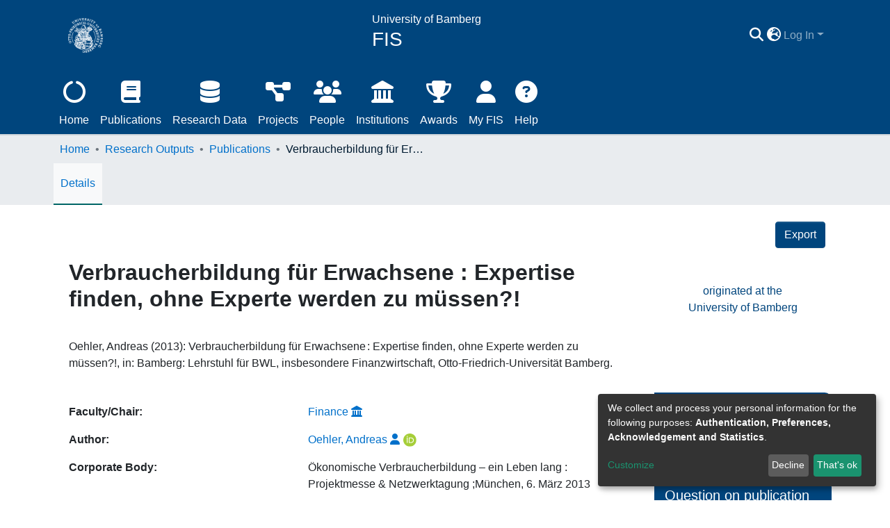

--- FILE ---
content_type: application/javascript; charset=UTF-8
request_url: https://fis.uni-bamberg.de/4555.c410e7a97e1e5306.js
body_size: 1587
content:
"use strict";(self.webpackChunkdspace_angular=self.webpackChunkdspace_angular||[]).push([[4555],{44555:(B,l,a)=>{a.r(l),a.d(l,{ItemPageComponent:()=>T});var _=a(4353),p=a(28652),t=a(94650),c=a(36895),d=a(13232),g=a(365),h=a(59476),r=a(41971),m=a(48106),C=a(91538),P=a(98605),M=a(66370),O=a(71868),w=a(89383);function u(e,o){if(1&e&&t.\u0275\u0275element(0,"ds-listable-object-component-loader",11),2&e){const n=t.\u0275\u0275nextContext().ngIf,i=t.\u0275\u0275nextContext(4);t.\u0275\u0275property("object",n)("viewMode",i.viewMode)}}function f(e,o){if(1&e&&(t.\u0275\u0275elementStart(0,"div"),t.\u0275\u0275element(1,"ds-themed-item-alerts",7)(2,"ds-item-versions-notice",7)(3,"ds-view-tracker",8),t.\u0275\u0275template(4,u,1,2,"ds-listable-object-component-loader",9),t.\u0275\u0275pipe(5,"async"),t.\u0275\u0275element(6,"ds-item-versions",10),t.\u0275\u0275elementEnd()),2&e){const n=o.ngIf,i=t.\u0275\u0275nextContext(4);t.\u0275\u0275advance(1),t.\u0275\u0275property("item",n),t.\u0275\u0275advance(1),t.\u0275\u0275property("item",n),t.\u0275\u0275advance(1),t.\u0275\u0275property("object",n),t.\u0275\u0275advance(1),t.\u0275\u0275property("ngIf",!n.isWithdrawn||t.\u0275\u0275pipeBind1(5,6,i.isAdmin$)),t.\u0275\u0275advance(2),t.\u0275\u0275property("item",n)("displayActions",!1)}}function x(e,o){if(1&e&&(t.\u0275\u0275elementStart(0,"div",6),t.\u0275\u0275template(1,f,7,8,"div",4),t.\u0275\u0275elementEnd()),2&e){const n=t.\u0275\u0275nextContext().ngVar;t.\u0275\u0275property("@fadeInOut",void 0),t.\u0275\u0275advance(1),t.\u0275\u0275property("ngIf",null==n?null:n.payload)}}function v(e,o){1&e&&t.\u0275\u0275element(0,"ds-cris-item-page")}function I(e,o){1&e&&(t.\u0275\u0275element(0,"ds-error",12),t.\u0275\u0275pipe(1,"translate")),2&e&&t.\u0275\u0275propertyInterpolate("message",t.\u0275\u0275pipeBind1(1,1,"error.item"))}function E(e,o){1&e&&(t.\u0275\u0275element(0,"ds-themed-loading",12),t.\u0275\u0275pipe(1,"translate")),2&e&&t.\u0275\u0275propertyInterpolate("message",t.\u0275\u0275pipeBind1(1,1,"loading.item"))}const y=function(e){return{container:e}};function b(e,o){if(1&e&&(t.\u0275\u0275elementStart(0,"div",2),t.\u0275\u0275template(1,x,2,2,"div",3),t.\u0275\u0275template(2,v,1,0,"ds-cris-item-page",4),t.\u0275\u0275template(3,I,2,3,"ds-error",5),t.\u0275\u0275template(4,E,2,3,"ds-themed-loading",5),t.\u0275\u0275elementEnd()),2&e){const n=o.ngVar,i=t.\u0275\u0275nextContext().ngVar;t.\u0275\u0275property("ngClass",t.\u0275\u0275pureFunction1(5,y,(null==n?null:n.hasSucceeded)&&!(null!=n&&n.hasNoContent)&&(null==i||null==i.payload||null==i.payload.pageInfo?null:i.payload.pageInfo.totalElements)<1)),t.\u0275\u0275advance(1),t.\u0275\u0275property("ngIf",(null==n?null:n.hasSucceeded)&&!(null!=n&&n.hasNoContent)&&(null==i||null==i.payload||null==i.payload.pageInfo?null:i.payload.pageInfo.totalElements)<1),t.\u0275\u0275advance(1),t.\u0275\u0275property("ngIf",(null==n?null:n.hasSucceeded)&&!(null!=n&&n.hasNoContent)&&(null==i||null==i.payload||null==i.payload.pageInfo?null:i.payload.pageInfo.totalElements)>0),t.\u0275\u0275advance(1),t.\u0275\u0275property("ngIf",null==n?null:n.hasFailed),t.\u0275\u0275advance(1),t.\u0275\u0275property("ngIf",null==n?null:n.isLoading)}}function D(e,o){if(1&e&&(t.\u0275\u0275elementStart(0,"div"),t.\u0275\u0275template(1,b,5,7,"div",1),t.\u0275\u0275pipe(2,"async"),t.\u0275\u0275elementEnd()),2&e){const n=t.\u0275\u0275nextContext();t.\u0275\u0275advance(1),t.\u0275\u0275property("ngVar",t.\u0275\u0275pipeBind1(2,1,n.itemRD$))}}let T=(()=>{class e extends _.ItemPageComponent{static#t=this.\u0275fac=function(){let n;return function(s){return(n||(n=t.\u0275\u0275getInheritedFactory(e)))(s||e)}}();static#n=this.\u0275cmp=t.\u0275\u0275defineComponent({type:e,selectors:[["ds-item-page"]],features:[t.\u0275\u0275InheritDefinitionFeature],decls:2,vars:3,consts:[[4,"ngVar"],[3,"ngClass",4,"ngVar"],[3,"ngClass"],["class","item-page",4,"ngIf"],[4,"ngIf"],[3,"message",4,"ngIf"],[1,"item-page"],[3,"item"],[3,"object"],[3,"object","viewMode",4,"ngIf"],[1,"mt-2",3,"item","displayActions"],[3,"object","viewMode"],[3,"message"]],template:function(i,s){1&i&&(t.\u0275\u0275template(0,D,3,3,"div",0),t.\u0275\u0275pipe(1,"async")),2&i&&t.\u0275\u0275property("ngVar",t.\u0275\u0275pipeBind1(1,1,s.tabsRD$))},dependencies:[c.mk,c.O5,d.B,g.h,h.s,r.q,m.Z,C.p,P.g,M.f,O.s,c.Ov,w.X$],styles:[".switch.switch-small[_ngcontent-%COMP%]{min-width:33px}.switch.switch-medium[_ngcontent-%COMP%]{min-width:50px}.switch.switch-large[_ngcontent-%COMP%]{min-width:60px}.switch.switch-small[_ngcontent-%COMP%] > .switch-pane[_ngcontent-%COMP%] > span[_ngcontent-%COMP%]{font-size:9px}.switch.switch-medium[_ngcontent-%COMP%] > .switch-pane[_ngcontent-%COMP%] > span[_ngcontent-%COMP%]{font-size:16px}.switch.switch-large[_ngcontent-%COMP%] > .switch-pane[_ngcontent-%COMP%] > span[_ngcontent-%COMP%]{font-size:16px}.switch[_ngcontent-%COMP%]{border:1px solid #dfdfdf;position:relative;display:inline-block;box-sizing:content-box;padding:0;margin:0;cursor:pointer;box-shadow:#dfdfdf 0 0 inset;transition:.3s ease-out all;-webkit-transition:.3s ease-out all;white-space:nowrap}.switch[_ngcontent-%COMP%]   small[_ngcontent-%COMP%]{border-radius:100%;box-shadow:0 1px 3px #0006;position:absolute;top:0;right:calc(100% - 30px);transition:.3s ease-out all;-webkit-transition:.3s ease-out all;background:#fff;display:flex;align-items:center;justify-content:center}.switch.switch-small[_ngcontent-%COMP%]{height:20px;border-radius:20px}.switch.switch-small[_ngcontent-%COMP%]   small[_ngcontent-%COMP%]{width:20px;height:20px;right:calc(100% - 20px)}.switch.switch-small[_ngcontent-%COMP%] > .switch-pane[_ngcontent-%COMP%] > span[_ngcontent-%COMP%]{line-height:20px}.switch.switch-small[_ngcontent-%COMP%] > .switch-pane[_ngcontent-%COMP%]   .switch-label-checked[_ngcontent-%COMP%]{padding-right:25px;padding-left:10px}.switch.switch-small[_ngcontent-%COMP%] > .switch-pane[_ngcontent-%COMP%]   .switch-label-unchecked[_ngcontent-%COMP%]{padding-left:25px;padding-right:10px}.switch.switch-medium[_ngcontent-%COMP%]{height:30px;border-radius:30px}.switch.switch-medium[_ngcontent-%COMP%]   small[_ngcontent-%COMP%]{width:30px;height:30px;right:calc(100% - 30px)}.switch.switch-medium[_ngcontent-%COMP%] > .switch-pane[_ngcontent-%COMP%] > span[_ngcontent-%COMP%]{line-height:30px}.switch.switch-medium[_ngcontent-%COMP%] > .switch-pane[_ngcontent-%COMP%]   .switch-label-checked[_ngcontent-%COMP%]{padding-right:35px;padding-left:15px}.switch.switch-medium[_ngcontent-%COMP%] > .switch-pane[_ngcontent-%COMP%]   .switch-label-unchecked[_ngcontent-%COMP%]{padding-left:35px;padding-right:15px}.switch.switch-large[_ngcontent-%COMP%]{height:40px;border-radius:40px}.switch.switch-large[_ngcontent-%COMP%]   small[_ngcontent-%COMP%]{width:40px;height:40px;right:calc(100% - 40px)}.switch.switch-large[_ngcontent-%COMP%] > .switch-pane[_ngcontent-%COMP%] > span[_ngcontent-%COMP%]{line-height:40px}.switch.switch-large[_ngcontent-%COMP%] > .switch-pane[_ngcontent-%COMP%]   .switch-label-checked[_ngcontent-%COMP%]{padding-right:45px;padding-left:20px}.switch.switch-large[_ngcontent-%COMP%] > .switch-pane[_ngcontent-%COMP%]   .switch-label-unchecked[_ngcontent-%COMP%]{padding-left:45px;padding-right:20px}.switch.checked[_ngcontent-%COMP%]{background:#64bd63}.switch.checked[_ngcontent-%COMP%]   small[_ngcontent-%COMP%]{right:0;left:auto}.switch.checked[_ngcontent-%COMP%]   .switch-pane[_ngcontent-%COMP%]{top:0}.switch.checked[_ngcontent-%COMP%]   .switch-pane[_ngcontent-%COMP%]   .switch-label-checked[_ngcontent-%COMP%]{display:block}.switch.checked[_ngcontent-%COMP%]   .switch-pane[_ngcontent-%COMP%]   .switch-label-unchecked[_ngcontent-%COMP%]{display:none}.switch.disabled[_ngcontent-%COMP%]{opacity:.5;cursor:not-allowed}.switch[_ngcontent-%COMP%]   .switch-pane[_ngcontent-%COMP%]{display:flex;flex-direction:column;height:100%;min-height:100%;justify-content:flex-start;align-items:center;top:0;position:relative;pointer-events:none}.switch[_ngcontent-%COMP%]   .switch-pane[_ngcontent-%COMP%] > span[_ngcontent-%COMP%]{display:block;min-height:100%}.switch[_ngcontent-%COMP%]   .switch-pane[_ngcontent-%COMP%]   .switch-label[_ngcontent-%COMP%]{color:#000}.switch[_ngcontent-%COMP%]   .switch-pane[_ngcontent-%COMP%]   .switch-label-checked[_ngcontent-%COMP%]{display:none}.switch[_ngcontent-%COMP%]   .switch-pane[_ngcontent-%COMP%]   .switch-label-unchecked[_ngcontent-%COMP%]{display:block}.switch.loading[_ngcontent-%COMP%]{background-color:#f1f1f1}.switch.loading[_ngcontent-%COMP%]   small[_ngcontent-%COMP%]{background-color:#0000;border:none;box-shadow:none;right:50%;transform:translate(50%)}@media (max-width: 991.98px){.container[_ngcontent-%COMP%]{width:100%;max-width:none}}"],data:{animation:[p.Ic]},changeDetection:0})}return e})()}}]);